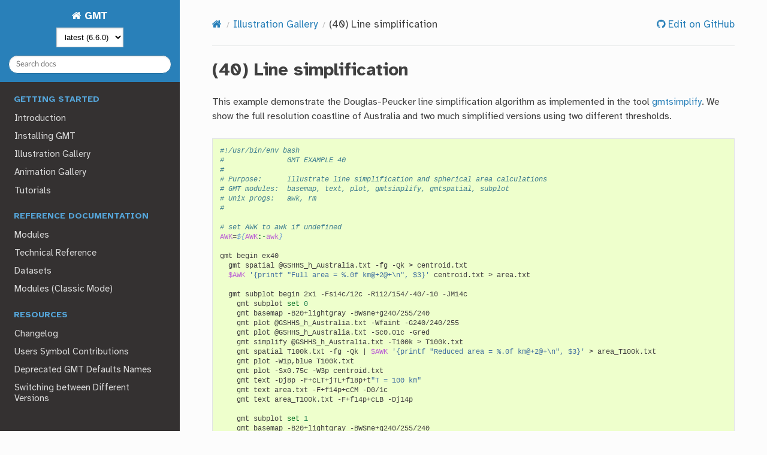

--- FILE ---
content_type: text/html; charset=utf-8
request_url: https://docs.generic-mapping-tools.org/latest/gallery/ex40.html
body_size: 3543
content:

<!DOCTYPE html>
<html class="writer-html5" lang="en" data-content_root="../">
<head>
  <meta charset="utf-8" /><meta name="viewport" content="width=device-width, initial-scale=1" />

  <meta name="viewport" content="width=device-width, initial-scale=1.0" />
  <title>(40) Line simplification &mdash; GMT 6.6.0 documentation</title>
      <link rel="stylesheet" type="text/css" href="../_static/pygments.css?v=03e43079" />
      <link rel="stylesheet" type="text/css" href="../_static/css/theme.css?v=19f00094" />
      <link rel="stylesheet" type="text/css" href="../_static/copybutton.css?v=76b2166b" />
      <link rel="stylesheet" type="text/css" href="../_static/togglebutton.css?v=13237357" />
      <link rel="stylesheet" type="text/css" href="../_static/sphinx-design.min.css?v=95c83b7e" />
      <link rel="stylesheet" type="text/css" href="../_static/style.css?v=32d919f4" />

  
    <link rel="shortcut icon" href="../_static/favicon.png"/>
    <script src="../_static/jquery.js"></script>
    <script src="../_static/underscore.js"></script>
    
  <!--[if lt IE 9]>
    <script src="../_static/js/html5shiv.min.js"></script>
  <![endif]-->
  
        <script src="../_static/jquery.js?v=5d32c60e"></script>
        <script src="../_static/_sphinx_javascript_frameworks_compat.js?v=2cd50e6c"></script>
        <script src="../_static/documentation_options.js?v=ed1b3abe"></script>
        <script src="../_static/doctools.js?v=9a2dae69"></script>
        <script src="../_static/sphinx_highlight.js?v=dc90522c"></script>
        <script src="../_static/clipboard.min.js?v=a7894cd8"></script>
        <script src="../_static/copybutton.js?v=f281be69"></script>
        <script>let toggleHintShow = 'Click to show example script';</script>
        <script>let toggleHintHide = 'Click to hide';</script>
        <script>let toggleOpenOnPrint = 'true';</script>
        <script src="../_static/togglebutton.js?v=4a39c7ea"></script>
        <script src="../_static/design-tabs.js?v=f930bc37"></script>
        <script>var togglebuttonSelector = '.toggle, .admonition.dropdown';</script>
        <script>var togglebuttonSelector = '.toggle, .admonition.dropdown';</script>
    <script src="../_static/js/theme.js"></script>
    <link rel="index" title="Index" href="../genindex.html" />
    <link rel="search" title="Search" href="../search.html" />
    <link rel="next" title="(41) Legend with tables" href="ex41.html" />
    <link rel="prev" title="(39) Evaluation of spherical harmonics coefficients" href="ex39.html" />


  <!-- Point to the *latest* version switcher. This will allow the latest versions to appear on older documentation. -->
  <script type="text/javascript" src="/latest/_static/version_switch.js"></script>


</head>

<body class="wy-body-for-nav"> 
  <div class="wy-grid-for-nav">
    <nav data-toggle="wy-nav-shift" class="wy-nav-side">
      <div class="wy-side-scroll">
        <div class="wy-side-nav-search" >

          
          
          <a href="../index.html" class="icon icon-home">
            GMT
          </a>
              <div class="version">
                6.6
              </div>
<div role="search">
  <form id="rtd-search-form" class="wy-form" action="../search.html" method="get">
    <input type="text" name="q" placeholder="Search docs" aria-label="Search docs" />
    <input type="hidden" name="check_keywords" value="yes" />
    <input type="hidden" name="area" value="default" />
  </form>
</div>
        </div><div class="wy-menu wy-menu-vertical" data-spy="affix" role="navigation" aria-label="Navigation menu">
    
              <p class="caption" role="heading"><span class="caption-text">Getting started</span></p>
<ul>
<li class="toctree-l1"><a class="reference internal" href="../intro.html">Introduction</a></li>
<li class="toctree-l1"><a class="reference internal" href="../install.html">Installing GMT</a></li>
<li class="toctree-l1"><a class="reference internal" href="../gallery.html">Illustration Gallery</a></li>
<li class="toctree-l1"><a class="reference internal" href="../animations.html">Animation Gallery</a></li>
<li class="toctree-l1"><a class="reference internal" href="../tutorial.html">Tutorials</a></li>
</ul>
<p class="caption" role="heading"><span class="caption-text">Reference documentation</span></p>
<ul>
<li class="toctree-l1"><a class="reference internal" href="../modules.html">Modules</a></li>
<li class="toctree-l1"><a class="reference internal" href="../reference.html">Technical Reference</a></li>
<li class="toctree-l1"><a class="reference internal" href="../datasets.html">Datasets</a></li>
<li class="toctree-l1"><a class="reference internal" href="../modules-classic.html">Modules (Classic Mode)</a></li>
</ul>
<p class="caption" role="heading"><span class="caption-text">Resources</span></p>
<ul>
<li class="toctree-l1"><a class="reference internal" href="../changes.html">Changelog</a></li>
<li class="toctree-l1"><a class="reference internal" href="../users-contrib-symbols.html">Users Symbol Contributions</a></li>
<li class="toctree-l1"><a class="reference internal" href="../deprecated-defaults.html">Deprecated GMT Defaults Names</a></li>
<li class="toctree-l1"><a class="reference internal" href="../switching.html">Switching between Different Versions</a></li>
<li class="toctree-l1"><a class="reference internal" href="../migrating.html">Migrating from an Earlier Version</a></li>
</ul>
<p class="caption" role="heading"><span class="caption-text">Development</span></p>
<ul>
<li class="toctree-l1"><a class="reference external" href="https://github.com/GenericMappingTools/.github/blob/main/CODE_OF_CONDUCT.md">Code of Conduct</a></li>
<li class="toctree-l1"><a class="reference internal" href="../devdocs/contributing.html">Contributors Guide</a></li>
<li class="toctree-l1"><a class="reference internal" href="../devdocs/maintenance.html">Maintainers Guide</a></li>
<li class="toctree-l1"><a class="reference internal" href="../devdocs/team.html">Team Gallery</a></li>
<li class="toctree-l1"><a class="reference internal" href="../devdocs/rst-cheatsheet.html">reStructuredText Cheatsheet</a></li>
<li class="toctree-l1"><a class="reference internal" href="../devdocs/debug.html">Debugging GMT</a></li>
<li class="toctree-l1"><a class="reference internal" href="../devdocs/api.html">GMT C API</a></li>
<li class="toctree-l1"><a class="reference internal" href="../devdocs/postscriptlight.html">PostScriptLight C API</a></li>
<li class="toctree-l1"><a class="reference internal" href="../devdocs/devdocs.html">GMT Enhancement Proposals</a></li>
</ul>


    
        <p class="caption">
            <span class="caption-text">Getting help</span>
        </p>
        <ul>
            
                <li class="toctree-l1"><a href="https://www.generic-mapping-tools.org/"><i class="fa fa-home fa-fw"></i> GMT Homepage</a></li>
            
                <li class="toctree-l1"><a href="https://forum.generic-mapping-tools.org/"><i class="fa fa-comment fa-fw"></i> GMT Community Forum</a></li>
            
                <li class="toctree-l1"><a href="https://github.com/GenericMappingTools/gmt/blob/master/LICENSE.TXT"><i class="fa fa-book fa-fw"></i> License</a></li>
            
                <li class="toctree-l1"><a href="https://github.com/GenericMappingTools/gmt"><i class="fa fa-github fa-fw"></i> Source Code</a></li>
            
                <li class="toctree-l1"><a href="/6.6/gmt-docs-6.6.zip"><i class="fa fa-download fa-fw"></i> Documentation HTML zip</a></li>
            
        </ul>
    

        </div>
      </div>
    </nav>

    <section data-toggle="wy-nav-shift" class="wy-nav-content-wrap"><nav class="wy-nav-top" aria-label="Mobile navigation menu" >
          <i data-toggle="wy-nav-top" class="fa fa-bars"></i>
          <a href="../index.html">GMT</a>
      </nav>

      <div class="wy-nav-content">
        <div class="rst-content">
          <div role="navigation" aria-label="Page navigation">
  <ul class="wy-breadcrumbs">
      <li><a href="../index.html" class="icon icon-home" aria-label="Home"></a></li>
          <li class="breadcrumb-item"><a href="../gallery.html">Illustration Gallery</a></li>
      <li class="breadcrumb-item active">(40) Line simplification</li>
      <li class="wy-breadcrumbs-aside">
              <a href="https://github.com/GenericMappingTools/gmt/edit/master/doc/rst/source/gallery/ex40.rst" class="fa fa-github"> Edit on GitHub</a>
      </li>
  </ul>
  <hr/>
</div>
          <div role="main" class="document" itemscope="itemscope" itemtype="http://schema.org/Article">
           <div itemprop="articleBody">
             
  <section id="line-simplification">
<span id="example-40"></span><h1>(40) Line simplification<a class="headerlink" href="#line-simplification" title="Link to this heading"></a></h1>
<p>This example demonstrate the Douglas-Peucker line simplification algorithm as
implemented in the tool <a class="reference internal" href="../gmtsimplify.html"><span class="doc">gmtsimplify</span></a>.  We show the full
resolution coastline of Australia and two much simplified versions using two
different thresholds.</p>
<div class="highlight-bash notranslate"><div class="highlight"><pre><span></span><span class="ch">#!/usr/bin/env bash</span>
<span class="c1">#               GMT EXAMPLE 40</span>
<span class="c1">#</span>
<span class="c1"># Purpose:      Illustrate line simplification and spherical area calculations</span>
<span class="c1"># GMT modules:  basemap, text, plot, gmtsimplify, gmtspatial, subplot</span>
<span class="c1"># Unix progs:   awk, rm</span>
<span class="c1">#</span>

<span class="c1"># set AWK to awk if undefined</span>
<span class="nv">AWK</span><span class="o">=</span><span class="si">${</span><span class="nv">AWK</span><span class="k">:-</span><span class="nv">awk</span><span class="si">}</span>

gmt<span class="w"> </span>begin<span class="w"> </span>ex40
<span class="w">	</span>gmt<span class="w"> </span>spatial<span class="w"> </span>@GSHHS_h_Australia.txt<span class="w"> </span>-fg<span class="w"> </span>-Qk<span class="w"> </span>&gt;<span class="w"> </span>centroid.txt
<span class="w">	</span><span class="nv">$AWK</span><span class="w"> </span><span class="s1">&#39;{printf &quot;Full area = %.0f km@+2@+\n&quot;, $3}&#39;</span><span class="w"> </span>centroid.txt<span class="w"> </span>&gt;<span class="w"> </span>area.txt

<span class="w">	</span>gmt<span class="w"> </span>subplot<span class="w"> </span>begin<span class="w"> </span>2x1<span class="w"> </span>-Fs14c/12c<span class="w"> </span>-R112/154/-40/-10<span class="w"> </span>-JM14c
<span class="w">		</span>gmt<span class="w"> </span>subplot<span class="w"> </span><span class="nb">set</span><span class="w"> </span><span class="m">0</span>
<span class="w">		</span>gmt<span class="w"> </span>basemap<span class="w"> </span>-B20+lightgray<span class="w"> </span>-BWsne+g240/255/240
<span class="w">		</span>gmt<span class="w"> </span>plot<span class="w"> </span>@GSHHS_h_Australia.txt<span class="w"> </span>-Wfaint<span class="w"> </span>-G240/240/255
<span class="w">		</span>gmt<span class="w"> </span>plot<span class="w"> </span>@GSHHS_h_Australia.txt<span class="w"> </span>-Sc0.01c<span class="w"> </span>-Gred
<span class="w">		</span>gmt<span class="w"> </span>simplify<span class="w"> </span>@GSHHS_h_Australia.txt<span class="w"> </span>-T100k<span class="w"> </span>&gt;<span class="w"> </span>T100k.txt
<span class="w">		</span>gmt<span class="w"> </span>spatial<span class="w"> </span>T100k.txt<span class="w"> </span>-fg<span class="w"> </span>-Qk<span class="w"> </span><span class="p">|</span><span class="w"> </span><span class="nv">$AWK</span><span class="w"> </span><span class="s1">&#39;{printf &quot;Reduced area = %.0f km@+2@+\n&quot;, $3}&#39;</span><span class="w"> </span>&gt;<span class="w"> </span>area_T100k.txt
<span class="w">		</span>gmt<span class="w"> </span>plot<span class="w"> </span>-W1p,blue<span class="w"> </span>T100k.txt
<span class="w">		</span>gmt<span class="w"> </span>plot<span class="w"> </span>-Sx0.75c<span class="w"> </span>-W3p<span class="w"> </span>centroid.txt
<span class="w">		</span>gmt<span class="w"> </span>text<span class="w"> </span>-Dj8p<span class="w"> </span>-F+cLT+jTL+f18p+t<span class="s2">&quot;T = 100 km&quot;</span>
<span class="w">		</span>gmt<span class="w"> </span>text<span class="w"> </span>area.txt<span class="w"> </span>-F+f14p+cCM<span class="w"> </span>-D0/1c
<span class="w">		</span>gmt<span class="w"> </span>text<span class="w"> </span>area_T100k.txt<span class="w"> </span>-F+f14p+cLB<span class="w"> </span>-Dj14p

<span class="w">		</span>gmt<span class="w"> </span>subplot<span class="w"> </span><span class="nb">set</span><span class="w"> </span><span class="m">1</span>
<span class="w">		</span>gmt<span class="w"> </span>basemap<span class="w"> </span>-B20+lightgray<span class="w"> </span>-BWSne+g240/255/240
<span class="w">		</span>gmt<span class="w"> </span>plot<span class="w"> </span>@GSHHS_h_Australia.txt<span class="w"> </span>-Wfaint<span class="w"> </span>-G240/240/255
<span class="w">		</span>gmt<span class="w"> </span>plot<span class="w"> </span>@GSHHS_h_Australia.txt<span class="w"> </span>-Sc0.01c<span class="w"> </span>-Gred
<span class="w">		</span>gmt<span class="w"> </span>simplify<span class="w"> </span>@GSHHS_h_Australia.txt<span class="w"> </span>-T500k<span class="w"> </span>&gt;<span class="w"> </span>T500k.txt
<span class="w">		</span>gmt<span class="w"> </span>spatial<span class="w"> </span>T500k.txt<span class="w"> </span>-fg<span class="w"> </span>-Qk<span class="w"> </span><span class="p">|</span><span class="w"> </span><span class="nv">$AWK</span><span class="w"> </span><span class="s1">&#39;{printf &quot;Reduced area = %.0f km@+2@+\n&quot;, $3}&#39;</span><span class="w"> </span>&gt;<span class="w"> </span>area_T500k.txt
<span class="w">		</span>gmt<span class="w"> </span>plot<span class="w"> </span>-W1p,blue<span class="w"> </span>T500k.txt
<span class="w">		</span>gmt<span class="w"> </span>plot<span class="w"> </span>-Sx0.75c<span class="w"> </span>-W3p<span class="w"> </span>centroid.txt
<span class="w">		</span>gmt<span class="w"> </span>text<span class="w"> </span>-Dj8p<span class="w"> </span>-F+cLT+jTL+f18p+t<span class="s2">&quot;T = 500 km&quot;</span>
<span class="w">		</span>gmt<span class="w"> </span>text<span class="w"> </span>area.txt<span class="w"> </span>-F+f14p+cCM<span class="w"> </span>-D0/1c
<span class="w">		</span>gmt<span class="w"> </span>text<span class="w"> </span>area_T500k.txt<span class="w"> </span>-F+f14p+cLB<span class="w"> </span>-Dj14p
<span class="w">	</span>gmt<span class="w"> </span>subplot<span class="w"> </span>end
<span class="w">	</span>rm<span class="w"> </span>-f<span class="w"> </span>centroid.txt<span class="w"> </span>area*.txt<span class="w"> </span>T*.txt
gmt<span class="w"> </span>end<span class="w"> </span>show
</pre></div>
</div>
<figure class="align-center" id="id1">
<a class="reference internal image-reference" href="../_images/ex40.png"><img alt="../_images/ex40.png" src="../_images/ex40.png" style="width: 500px;" /></a>
<figcaption>
<p><span class="caption-text">Illustrate line simplification and area calculations.</span><a class="headerlink" href="#id1" title="Link to this image"></a></p>
</figcaption>
</figure>
</section>


           </div>
          </div>
          <footer><div class="rst-footer-buttons" role="navigation" aria-label="Footer">
        <a href="ex39.html" class="btn btn-neutral float-left" title="(39) Evaluation of spherical harmonics coefficients" accesskey="p" rel="prev"><span class="fa fa-arrow-circle-left" aria-hidden="true"></span> Previous</a>
        <a href="ex41.html" class="btn btn-neutral float-right" title="(41) Legend with tables" accesskey="n" rel="next">Next <span class="fa fa-arrow-circle-right" aria-hidden="true"></span></a>
    </div>

  <hr/>

  <div role="contentinfo">
    <p>&#169; Copyright 2025, The GMT Team.
      <span class="lastupdated">Last updated on Jul 26, 2025.
      </span></p>
  </div>

  Built with <a href="https://www.sphinx-doc.org/">Sphinx</a> using a
    <a href="https://github.com/readthedocs/sphinx_rtd_theme">theme</a>
    provided by <a href="https://readthedocs.org">Read the Docs</a>.
   

</footer>
        </div>
      </div>
    </section>
  </div>
  <script>
      jQuery(function () {
          SphinxRtdTheme.Navigation.enable(false);
      });
  </script> 

</body>
</html>

--- FILE ---
content_type: text/css; charset=utf-8
request_url: https://docs.generic-mapping-tools.org/latest/_static/style.css?v=32d919f4
body_size: 475
content:
/* Set max width of the content */
.wy-nav-content {
	max-width: 1000px;
}

/* See https://github.com/GenericMappingTools/gmt/pull/1605 */
.rst-content dl dt {
	font-weight: normal;
}

body {
	font-family: "Atkinson Hyperlegible", sans-serif;
	font-size: 1.05em;
}

h1, h2, h3, h4, h5, h6 {
	font-family: "Atkinson Hyperlegible", sans-serif;
	font-weight: "normal"
}

/* Set tab-width to 2 spaces */
.highlight {
	tab-size: 2;
}

/* Revert the old behavior of popups */
.modalDialog {
	position: fixed;
	font-family: "Atkinson Hyperlegible", Arial, Helvetica, sans-serif;
	top: 0;
	right: 0;
	bottom: 0;
	left: 0;
	z-index: 99999;
	opacity:0;
	-webkit-transition: opacity 400ms ease-in;
	-moz-transition: opacity 400ms ease-in;
	transition: opacity 400ms ease-in;
	pointer-events: none;
}
.modalDialog:target {
	opacity:1;
	pointer-events: auto;
}
.modalDialog > div {
	font-size:small;
	width: 500px;
	position: relative;
	margin: 10% auto;
	padding: 5px 20px 13px 20px;
	border-radius: 10px;
	background: #fff;
	background: -moz-linear-gradient(#fff, #999);
	background: -webkit-linear-gradient(#fff, #999);
	background: -o-linear-gradient(#fff, #999);
}
.close {
	background: #606061;
	color: #FFFFFF;
	line-height: 25px;
	position: absolute;
	right: -12px;
	text-align: center;
	top: -10px;
	width: 24px;
	text-decoration: none;
	font-weight: bold;
	-webkit-border-radius: 12px;
	-moz-border-radius: 12px;
	border-radius: 12px;
	-moz-box-shadow: 1px 1px 3px #000;
	-webkit-box-shadow: 1px 1px 3px #000;
	box-shadow: 1px 1px 3px #000;
}
.close:hover { background: #00d9ff; }

/* Atkinson Hyperlegible regular */
@font-face {
	font-family: "Atkinson Hyperlegible";
	src: url("./fonts/Atkinson-Hyperlegible-Regular-102a.woff2") format('woff2');
	font-weight: normal;
	font-style: normal;
}

/* Atkinson Hyperlegible bold */
@font-face {
	font-family: "Atkinson Hyperlegible";
	src: url("./fonts/Atkinson-Hyperlegible-Bold-102a.woff2") format('woff2');
	font-weight: bold;
	font-style: normal;
}

/* Atkinson Hyperlegible italic */
@font-face {
	font-family: "Atkinson Hyperlegible";
	src: url("./fonts/Atkinson-Hyperlegible-Italic-102a.woff2") format('woff2');
	font-weight: normal;
	font-style: italic;
}

/* Atkinson Hyperlegible bold italic */
@font-face {
	font-family: "Atkinson Hyperlegible";
	src: url("./fonts/Atkinson-Hyperlegible-BoldItalic-102a.woff2") format('woff2');
	font-weight: bold;
	font-style: italic;
}

.team-row {
    display: flex;
    flex-wrap: wrap;
}

.team-card {
    background-color: #fff;
    background-clip: border-box;
    border: 1px solid rgba(0,0,0,.125);
    border-radius: 0.5rem;
    margin: 0.25em;
    flex: 0 1 200px;
}

.team-img {
    border-radius: 0.5rem;
    width: 100%;
    height: 20vh!important;
    object-fit: cover;
}

.team-card-body {
    padding: 0.65rem;
    height: 135px;
}

.team-card-text {
    display: flex;
    margin-block-start: 0em;
    margin-block-end: 0.0em;
    margin-inline-start: 0px;
    margin-inline-end: 0px;
}
